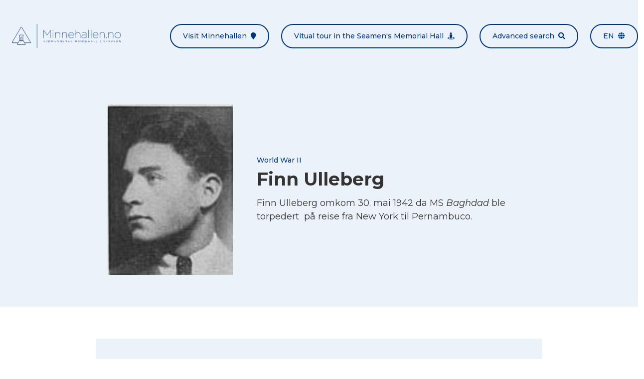

--- FILE ---
content_type: text/html; charset=UTF-8
request_url: https://minnehallen.no/personer/finn-ulleberg/?lang=en
body_size: 7160
content:

<!doctype html>
<html lang="en-US">
<head>

            <meta charset="UTF-8">
        <meta name="viewport" content="width=device-width, initial-scale=1, shrink-to-fit=no">
        <meta http-equiv="x-ua-compatible" content="ie=edge">
        <meta name='robots' content='index, follow, max-image-preview:large, max-snippet:-1, max-video-preview:-1' />
<link rel="alternate" hreflang="en" href="https://minnehallen.no/personer/finn-ulleberg/?lang=en" />
<link rel="alternate" hreflang="no" href="https://minnehallen.no/personer/finn-ulleberg/" />
<link rel="alternate" hreflang="x-default" href="https://minnehallen.no/personer/finn-ulleberg/" />

	<!-- This site is optimized with the Yoast SEO plugin v26.7 - https://yoast.com/wordpress/plugins/seo/ -->
	<title>Finn Ulleberg - Minnehallen</title>
	<link rel="canonical" href="https://minnehallen.no/personer/finn-ulleberg/" />
	<meta property="og:locale" content="en_US" />
	<meta property="og:type" content="article" />
	<meta property="og:title" content="Finn Ulleberg - Minnehallen" />
	<meta property="og:url" content="https://minnehallen.no/personer/finn-ulleberg/" />
	<meta property="og:site_name" content="Minnehallen" />
	<meta property="article:modified_time" content="2021-12-21T10:21:51+00:00" />
	<meta property="og:image" content="https://minnehallen.no/wp-content/uploads/2020/03/2012-10-30_110312.jpg" />
	<meta property="og:image:width" content="95" />
	<meta property="og:image:height" content="130" />
	<meta property="og:image:type" content="image/jpeg" />
	<meta name="twitter:card" content="summary_large_image" />
	<script type="application/ld+json" class="yoast-schema-graph">{"@context":"https://schema.org","@graph":[{"@type":"WebPage","@id":"https://minnehallen.no/personer/finn-ulleberg/","url":"https://minnehallen.no/personer/finn-ulleberg/","name":"Finn Ulleberg - Minnehallen","isPartOf":{"@id":"https://minnehallen.no/?lang=en/#website"},"primaryImageOfPage":{"@id":"https://minnehallen.no/personer/finn-ulleberg/#primaryimage"},"image":{"@id":"https://minnehallen.no/personer/finn-ulleberg/#primaryimage"},"thumbnailUrl":"https://minnehallen.no/wp-content/uploads/2020/03/2012-10-30_110312.jpg","datePublished":"2020-03-31T06:54:47+00:00","dateModified":"2021-12-21T10:21:51+00:00","breadcrumb":{"@id":"https://minnehallen.no/personer/finn-ulleberg/#breadcrumb"},"inLanguage":"en-US","potentialAction":[{"@type":"ReadAction","target":["https://minnehallen.no/personer/finn-ulleberg/"]}]},{"@type":"ImageObject","inLanguage":"en-US","@id":"https://minnehallen.no/personer/finn-ulleberg/#primaryimage","url":"https://minnehallen.no/wp-content/uploads/2020/03/2012-10-30_110312.jpg","contentUrl":"https://minnehallen.no/wp-content/uploads/2020/03/2012-10-30_110312.jpg","width":95,"height":130},{"@type":"BreadcrumbList","@id":"https://minnehallen.no/personer/finn-ulleberg/#breadcrumb","itemListElement":[{"@type":"ListItem","position":1,"name":"Hjem","item":"https://minnehallen.no/?lang=en"},{"@type":"ListItem","position":2,"name":"Finn Ulleberg"}]},{"@type":"WebSite","@id":"https://minnehallen.no/?lang=en/#website","url":"https://minnehallen.no/?lang=en/","name":"Minnehallen","description":"Her minnes mer enn 8000 omkomne sjøfolk fra første og andre verdenskrig","publisher":{"@id":"https://minnehallen.no/?lang=en/#organization"},"potentialAction":[{"@type":"SearchAction","target":{"@type":"EntryPoint","urlTemplate":"https://minnehallen.no/?lang=en/?s={search_term_string}"},"query-input":{"@type":"PropertyValueSpecification","valueRequired":true,"valueName":"search_term_string"}}],"inLanguage":"en-US"},{"@type":"Organization","@id":"https://minnehallen.no/?lang=en/#organization","name":"Minnehallen","url":"https://minnehallen.no/?lang=en/","logo":{"@type":"ImageObject","inLanguage":"en-US","@id":"https://minnehallen.no/?lang=en/#/schema/logo/image/","url":"https://minnehallen.no/wp-content/uploads/2020/05/minnehallen-logo-dark.png","contentUrl":"https://minnehallen.no/wp-content/uploads/2020/05/minnehallen-logo-dark.png","width":454,"height":100,"caption":"Minnehallen"},"image":{"@id":"https://minnehallen.no/?lang=en/#/schema/logo/image/"}}]}</script>
	<!-- / Yoast SEO plugin. -->


<link rel='dns-prefetch' href='//cdnjs.cloudflare.com' />
<link rel="alternate" title="oEmbed (JSON)" type="application/json+oembed" href="https://minnehallen.no/wp-json/oembed/1.0/embed?url=https%3A%2F%2Fminnehallen.no%2Fpersoner%2Ffinn-ulleberg%2F%3Flang%3Den" />
<link rel="alternate" title="oEmbed (XML)" type="text/xml+oembed" href="https://minnehallen.no/wp-json/oembed/1.0/embed?url=https%3A%2F%2Fminnehallen.no%2Fpersoner%2Ffinn-ulleberg%2F%3Flang%3Den&#038;format=xml" />
<style id='wp-img-auto-sizes-contain-inline-css'>
img:is([sizes=auto i],[sizes^="auto," i]){contain-intrinsic-size:3000px 1500px}
/*# sourceURL=wp-img-auto-sizes-contain-inline-css */
</style>
<link rel='stylesheet' id='wp-block-library-css' href='https://minnehallen.no/wp-includes/css/dist/block-library/style.min.css?ver=6.9' media='all' />
<style id='global-styles-inline-css'>
:root{--wp--preset--aspect-ratio--square: 1;--wp--preset--aspect-ratio--4-3: 4/3;--wp--preset--aspect-ratio--3-4: 3/4;--wp--preset--aspect-ratio--3-2: 3/2;--wp--preset--aspect-ratio--2-3: 2/3;--wp--preset--aspect-ratio--16-9: 16/9;--wp--preset--aspect-ratio--9-16: 9/16;--wp--preset--color--black: #000000;--wp--preset--color--cyan-bluish-gray: #abb8c3;--wp--preset--color--white: #ffffff;--wp--preset--color--pale-pink: #f78da7;--wp--preset--color--vivid-red: #cf2e2e;--wp--preset--color--luminous-vivid-orange: #ff6900;--wp--preset--color--luminous-vivid-amber: #fcb900;--wp--preset--color--light-green-cyan: #7bdcb5;--wp--preset--color--vivid-green-cyan: #00d084;--wp--preset--color--pale-cyan-blue: #8ed1fc;--wp--preset--color--vivid-cyan-blue: #0693e3;--wp--preset--color--vivid-purple: #9b51e0;--wp--preset--gradient--vivid-cyan-blue-to-vivid-purple: linear-gradient(135deg,rgb(6,147,227) 0%,rgb(155,81,224) 100%);--wp--preset--gradient--light-green-cyan-to-vivid-green-cyan: linear-gradient(135deg,rgb(122,220,180) 0%,rgb(0,208,130) 100%);--wp--preset--gradient--luminous-vivid-amber-to-luminous-vivid-orange: linear-gradient(135deg,rgb(252,185,0) 0%,rgb(255,105,0) 100%);--wp--preset--gradient--luminous-vivid-orange-to-vivid-red: linear-gradient(135deg,rgb(255,105,0) 0%,rgb(207,46,46) 100%);--wp--preset--gradient--very-light-gray-to-cyan-bluish-gray: linear-gradient(135deg,rgb(238,238,238) 0%,rgb(169,184,195) 100%);--wp--preset--gradient--cool-to-warm-spectrum: linear-gradient(135deg,rgb(74,234,220) 0%,rgb(151,120,209) 20%,rgb(207,42,186) 40%,rgb(238,44,130) 60%,rgb(251,105,98) 80%,rgb(254,248,76) 100%);--wp--preset--gradient--blush-light-purple: linear-gradient(135deg,rgb(255,206,236) 0%,rgb(152,150,240) 100%);--wp--preset--gradient--blush-bordeaux: linear-gradient(135deg,rgb(254,205,165) 0%,rgb(254,45,45) 50%,rgb(107,0,62) 100%);--wp--preset--gradient--luminous-dusk: linear-gradient(135deg,rgb(255,203,112) 0%,rgb(199,81,192) 50%,rgb(65,88,208) 100%);--wp--preset--gradient--pale-ocean: linear-gradient(135deg,rgb(255,245,203) 0%,rgb(182,227,212) 50%,rgb(51,167,181) 100%);--wp--preset--gradient--electric-grass: linear-gradient(135deg,rgb(202,248,128) 0%,rgb(113,206,126) 100%);--wp--preset--gradient--midnight: linear-gradient(135deg,rgb(2,3,129) 0%,rgb(40,116,252) 100%);--wp--preset--font-size--small: 13px;--wp--preset--font-size--medium: 20px;--wp--preset--font-size--large: 36px;--wp--preset--font-size--x-large: 42px;--wp--preset--spacing--20: 0.44rem;--wp--preset--spacing--30: 0.67rem;--wp--preset--spacing--40: 1rem;--wp--preset--spacing--50: 1.5rem;--wp--preset--spacing--60: 2.25rem;--wp--preset--spacing--70: 3.38rem;--wp--preset--spacing--80: 5.06rem;--wp--preset--shadow--natural: 6px 6px 9px rgba(0, 0, 0, 0.2);--wp--preset--shadow--deep: 12px 12px 50px rgba(0, 0, 0, 0.4);--wp--preset--shadow--sharp: 6px 6px 0px rgba(0, 0, 0, 0.2);--wp--preset--shadow--outlined: 6px 6px 0px -3px rgb(255, 255, 255), 6px 6px rgb(0, 0, 0);--wp--preset--shadow--crisp: 6px 6px 0px rgb(0, 0, 0);}:where(.is-layout-flex){gap: 0.5em;}:where(.is-layout-grid){gap: 0.5em;}body .is-layout-flex{display: flex;}.is-layout-flex{flex-wrap: wrap;align-items: center;}.is-layout-flex > :is(*, div){margin: 0;}body .is-layout-grid{display: grid;}.is-layout-grid > :is(*, div){margin: 0;}:where(.wp-block-columns.is-layout-flex){gap: 2em;}:where(.wp-block-columns.is-layout-grid){gap: 2em;}:where(.wp-block-post-template.is-layout-flex){gap: 1.25em;}:where(.wp-block-post-template.is-layout-grid){gap: 1.25em;}.has-black-color{color: var(--wp--preset--color--black) !important;}.has-cyan-bluish-gray-color{color: var(--wp--preset--color--cyan-bluish-gray) !important;}.has-white-color{color: var(--wp--preset--color--white) !important;}.has-pale-pink-color{color: var(--wp--preset--color--pale-pink) !important;}.has-vivid-red-color{color: var(--wp--preset--color--vivid-red) !important;}.has-luminous-vivid-orange-color{color: var(--wp--preset--color--luminous-vivid-orange) !important;}.has-luminous-vivid-amber-color{color: var(--wp--preset--color--luminous-vivid-amber) !important;}.has-light-green-cyan-color{color: var(--wp--preset--color--light-green-cyan) !important;}.has-vivid-green-cyan-color{color: var(--wp--preset--color--vivid-green-cyan) !important;}.has-pale-cyan-blue-color{color: var(--wp--preset--color--pale-cyan-blue) !important;}.has-vivid-cyan-blue-color{color: var(--wp--preset--color--vivid-cyan-blue) !important;}.has-vivid-purple-color{color: var(--wp--preset--color--vivid-purple) !important;}.has-black-background-color{background-color: var(--wp--preset--color--black) !important;}.has-cyan-bluish-gray-background-color{background-color: var(--wp--preset--color--cyan-bluish-gray) !important;}.has-white-background-color{background-color: var(--wp--preset--color--white) !important;}.has-pale-pink-background-color{background-color: var(--wp--preset--color--pale-pink) !important;}.has-vivid-red-background-color{background-color: var(--wp--preset--color--vivid-red) !important;}.has-luminous-vivid-orange-background-color{background-color: var(--wp--preset--color--luminous-vivid-orange) !important;}.has-luminous-vivid-amber-background-color{background-color: var(--wp--preset--color--luminous-vivid-amber) !important;}.has-light-green-cyan-background-color{background-color: var(--wp--preset--color--light-green-cyan) !important;}.has-vivid-green-cyan-background-color{background-color: var(--wp--preset--color--vivid-green-cyan) !important;}.has-pale-cyan-blue-background-color{background-color: var(--wp--preset--color--pale-cyan-blue) !important;}.has-vivid-cyan-blue-background-color{background-color: var(--wp--preset--color--vivid-cyan-blue) !important;}.has-vivid-purple-background-color{background-color: var(--wp--preset--color--vivid-purple) !important;}.has-black-border-color{border-color: var(--wp--preset--color--black) !important;}.has-cyan-bluish-gray-border-color{border-color: var(--wp--preset--color--cyan-bluish-gray) !important;}.has-white-border-color{border-color: var(--wp--preset--color--white) !important;}.has-pale-pink-border-color{border-color: var(--wp--preset--color--pale-pink) !important;}.has-vivid-red-border-color{border-color: var(--wp--preset--color--vivid-red) !important;}.has-luminous-vivid-orange-border-color{border-color: var(--wp--preset--color--luminous-vivid-orange) !important;}.has-luminous-vivid-amber-border-color{border-color: var(--wp--preset--color--luminous-vivid-amber) !important;}.has-light-green-cyan-border-color{border-color: var(--wp--preset--color--light-green-cyan) !important;}.has-vivid-green-cyan-border-color{border-color: var(--wp--preset--color--vivid-green-cyan) !important;}.has-pale-cyan-blue-border-color{border-color: var(--wp--preset--color--pale-cyan-blue) !important;}.has-vivid-cyan-blue-border-color{border-color: var(--wp--preset--color--vivid-cyan-blue) !important;}.has-vivid-purple-border-color{border-color: var(--wp--preset--color--vivid-purple) !important;}.has-vivid-cyan-blue-to-vivid-purple-gradient-background{background: var(--wp--preset--gradient--vivid-cyan-blue-to-vivid-purple) !important;}.has-light-green-cyan-to-vivid-green-cyan-gradient-background{background: var(--wp--preset--gradient--light-green-cyan-to-vivid-green-cyan) !important;}.has-luminous-vivid-amber-to-luminous-vivid-orange-gradient-background{background: var(--wp--preset--gradient--luminous-vivid-amber-to-luminous-vivid-orange) !important;}.has-luminous-vivid-orange-to-vivid-red-gradient-background{background: var(--wp--preset--gradient--luminous-vivid-orange-to-vivid-red) !important;}.has-very-light-gray-to-cyan-bluish-gray-gradient-background{background: var(--wp--preset--gradient--very-light-gray-to-cyan-bluish-gray) !important;}.has-cool-to-warm-spectrum-gradient-background{background: var(--wp--preset--gradient--cool-to-warm-spectrum) !important;}.has-blush-light-purple-gradient-background{background: var(--wp--preset--gradient--blush-light-purple) !important;}.has-blush-bordeaux-gradient-background{background: var(--wp--preset--gradient--blush-bordeaux) !important;}.has-luminous-dusk-gradient-background{background: var(--wp--preset--gradient--luminous-dusk) !important;}.has-pale-ocean-gradient-background{background: var(--wp--preset--gradient--pale-ocean) !important;}.has-electric-grass-gradient-background{background: var(--wp--preset--gradient--electric-grass) !important;}.has-midnight-gradient-background{background: var(--wp--preset--gradient--midnight) !important;}.has-small-font-size{font-size: var(--wp--preset--font-size--small) !important;}.has-medium-font-size{font-size: var(--wp--preset--font-size--medium) !important;}.has-large-font-size{font-size: var(--wp--preset--font-size--large) !important;}.has-x-large-font-size{font-size: var(--wp--preset--font-size--x-large) !important;}
/*# sourceURL=global-styles-inline-css */
</style>

<style id='classic-theme-styles-inline-css'>
/*! This file is auto-generated */
.wp-block-button__link{color:#fff;background-color:#32373c;border-radius:9999px;box-shadow:none;text-decoration:none;padding:calc(.667em + 2px) calc(1.333em + 2px);font-size:1.125em}.wp-block-file__button{background:#32373c;color:#fff;text-decoration:none}
/*# sourceURL=/wp-includes/css/classic-themes.min.css */
</style>
<link rel='stylesheet' id='font-awesome-css' href='https://cdnjs.cloudflare.com/ajax/libs/font-awesome/5.13.0/css/all.min.css?ver=6.9' media='all' />
<link rel='stylesheet' id='lightbox2-css' href='https://cdnjs.cloudflare.com/ajax/libs/lightbox2/2.11.3/css/lightbox.min.css?ver=6.9' media='all' />
<link rel='stylesheet' id='minnehallen-css' href='https://minnehallen.no/wp-content/themes/minnehallen/assets/css/minnehallen.css?ver=1.0.1' media='all' />
<script src="https://minnehallen.no/wp-includes/js/jquery/jquery.min.js?ver=3.7.1" id="jquery-core-js"></script>
<script src="https://minnehallen.no/wp-includes/js/jquery/jquery-migrate.min.js?ver=3.4.1" id="jquery-migrate-js"></script>
<script src="https://cdnjs.cloudflare.com/ajax/libs/lightbox2/2.11.3/js/lightbox.min.js?ver=2.11.3" id="lightbox2-js"></script>
<script src="https://cdnjs.cloudflare.com/ajax/libs/smooth-scroll/16.1.0/smooth-scroll.min.js?ver=16.1.0" id="smooth-scroll-js"></script>
<script src="https://cdnjs.cloudflare.com/ajax/libs/jquery.matchHeight/0.7.2/jquery.matchHeight-min.js?ver=0.7.2" id="match-height-js"></script>
<script src="https://cdnjs.cloudflare.com/ajax/libs/jquery.devbridge-autocomplete/1.4.10/jquery.autocomplete.min.js?ver=1.4.10" id="jquery-autocomplete-js"></script>
<script src="https://cdnjs.cloudflare.com/ajax/libs/Readmore.js/2.2.1/readmore.min.js?ver=2.2.1" id="readmore-js"></script>
<script src="https://minnehallen.no/wp-content/themes/minnehallen/assets/js/minnehallen-gallery.js?ver=1.0.1" id="minnehallen-gallery-js"></script>
<script src="https://minnehallen.no/wp-content/themes/mcwpf/assets/js/mcwpf.js?ver=1.0.0" id="mcwpf-js"></script>
<script src="https://minnehallen.no/wp-content/themes/minnehallen/assets/js/minnehallen.js?ver=1.0.1" id="minnehallen-js"></script>
<script src="https://minnehallen.no/wp-content/themes/minnehallen/assets/js/three.min.js?ver=1.0.1" id="three-js"></script>
<script src="https://minnehallen.no/wp-content/themes/minnehallen/assets/js/panolens.min.js?ver=1.0.1" id="panolens-js"></script>
<link rel="https://api.w.org/" href="https://minnehallen.no/wp-json/" /><link rel="alternate" title="JSON" type="application/json" href="https://minnehallen.no/wp-json/wp/v2/personnel/6831" /><link rel="EditURI" type="application/rsd+xml" title="RSD" href="https://minnehallen.no/xmlrpc.php?rsd" />
<meta name="generator" content="WordPress 6.9" />
<link rel='shortlink' href='https://minnehallen.no/?p=6831&#038;lang=en' />
<meta name="generator" content="WPML ver:4.8.6 stt:1,38;" />
<meta name="cdp-version" content="1.5.0" /><!-- start Simple Custom CSS and JS -->
<script>


</script>
<!-- end Simple Custom CSS and JS -->
<!-- start Simple Custom CSS and JS -->
<style>
/* Add your CSS code here.

For example:
.example {
    color: red;
}

For brushing up on your CSS knowledge, check out http://www.w3schools.com/css/css_syntax.asp

End of comment */ 

div#widget-minnehallen-info-2 {
    display: none;
}

.page-id-9601 .flex.flex-col.lg\:flex-row.lg\:items-center.py-6.lg\:-mx-6:nth-of-type(4) .w-full:first-of-type {
    display: none;
}

.page-id-9601 .flex.flex-col.lg\:flex-row.lg\:items-center.py-6.lg\:-mx-6:nth-of-type(4) .w-full:last-of-type {
    width: 100%;
}</style>
<!-- end Simple Custom CSS and JS -->
<!-- Stream WordPress user activity plugin v4.1.1 -->
<link rel="icon" href="https://minnehallen.no/wp-content/uploads/2020/05/cropped-minnehallen-gra-v2-32x32.png" sizes="32x32" />
<link rel="icon" href="https://minnehallen.no/wp-content/uploads/2020/05/cropped-minnehallen-gra-v2-192x192.png" sizes="192x192" />
<link rel="apple-touch-icon" href="https://minnehallen.no/wp-content/uploads/2020/05/cropped-minnehallen-gra-v2-180x180.png" />
<meta name="msapplication-TileImage" content="https://minnehallen.no/wp-content/uploads/2020/05/cropped-minnehallen-gra-v2-270x270.png" />
		<style id="wp-custom-css">
			@media only screen and (max-width: 1400px) {
div#banner .bg-cover {
    background-position-x: center!important;
    background-position-y: top!important;
  }
}

		</style>
		<style id="kirki-inline-styles"></style>
        <!-- Global site tag (gtag.js) - Google Analytics -->
<script async src="https://www.googletagmanager.com/gtag/js?id=UA-170810004-1"></script>
<script>
  window.dataLayer = window.dataLayer || [];
  function gtag(){dataLayer.push(arguments);}
  gtag('js', new Date());

  gtag('config', 'UA-170810004-1', { 'anonymize_ip': true });
</script>


        

</head>
<body class="font-montserrat font-normal text-gray-base wp-singular personnel-template-default single single-personnel postid-6831 wp-theme-mcwpf wp-child-theme-minnehallen mike-test-current-{6831} mike-test-norwagian-{6831}" itemscope="itemscope" itemtype="https://schema.org/WebPage">

        
    <div id="site" class="relative">

        
            <header id="header" class="mcwpf-header bg-gray lg:py-6">    
    <div class="container mx-auto flex flex-col lg:flex-row lg:items-center lg:justify-between">
        <div class="flex justify-between items-center px-6 py-6">        
            

<a class="mcwpf-brand" href="https://minnehallen.no/?lang=en">
            <img class="mcwpf-brand-image inline-block h-10 lg:h-12" src="https://minnehallen.no/wp-content/uploads/2020/05/minnehallen-bla-v2.png" alt="Minnehallen">
    </a>            
    
<button class="inline-block lg:hidden px-6 py-3 rounded-full text-xs lg:text-xs focus:outline-none bg-primary text-white"
    type="button" 
    data-toggle="class" 
    data-toggle-class="hidden" 
    data-toggle-target="#header-menu">
    Menu<span class="fas fa-grip-lines ml-2"></span>
</button>        </div>
        <ul id="header-menu" class="mcwpf-menu hidden lg:flex flex-col lg:flex-row -mx-3">
    
            <li class="mcwpf-menu-item px-3">
    
    



<a class="flex items-center lg:rounded-full px-6 py-3 font-medium bg-primary lg:bg-transparent lg:border-2 text-white text-sm no-underline lg:border-primary lg:text-primary lg:hover:bg-primary lg:hover:text-white" href="https://minnehallen.no/besok-minnehallen/?lang=en" title="Visit Minnehallen">
    Visit Minnehallen<span class="fas fa-map-marker text-sm ml-auto lg:ml-2"></span>
</a>
</li>            <li class="mcwpf-menu-item px-3">
    
    



<a class="flex items-center lg:rounded-full px-6 py-3 font-medium bg-primary lg:bg-transparent lg:border-2 text-white text-sm no-underline lg:border-primary lg:text-primary lg:hover:bg-primary lg:hover:text-white" href="https://minnehallen.no/virtuelt-besok-i-minnehallen/?lang=en" title="Vitual tour in the Seamen's Memorial Hall">
    Vitual tour in the Seamen's Memorial Hall<span class="fas fa-street-view text-sm ml-auto lg:ml-2"></span>
</a>
</li>            <li class="mcwpf-menu-item px-3">
    
    



<a class="flex items-center lg:rounded-full px-6 py-3 font-medium bg-primary lg:bg-transparent lg:border-2 text-white text-sm no-underline lg:border-primary lg:text-primary lg:hover:bg-primary lg:hover:text-white" href="https://minnehallen.no/sok-i-minnehallen/?lang=en" title="Advanced search">
    Advanced search<span class="fas fa-search text-sm ml-auto lg:ml-2"></span>
</a>
</li>        
                        <li class="mcwpf-menu-item px-3 uppercase">
                
    


    
<a class="flex items-center lg:rounded-full px-6 py-3 font-medium bg-primary lg:bg-transparent lg:border-2 text-white text-sm no-underline lg:border-primary lg:text-primary lg:hover:bg-primary lg:hover:text-white" href="#" title="en" data-toggle="class" data-toggle-class="modal-hidden" data-toggle-target="#language-modal">
    en<span class="fas fa-globe text-sm ml-auto lg:ml-2"></span>
</a>
            </li>
                            
</ul>    </div>
</header>
            <div id="content">
                    <article id="post-6831" class="post-6831 personnel type-personnel status-publish has-post-thumbnail hentry">
        
    



<header class="mcwpf-header bg-gray py-16">
    <div class="container mx-auto px-6 max-w-4xl">
        <div class="flex flex-wrap lg:items-center -mx-6 -my-3">
                            <div class="w-full lg:w-1/3 px-6 py-3">
                    <a href="https://minnehallen.no/wp-content/uploads/2020/03/2012-10-30_110312-999x0-c-default.jpg" data-lightbox="image-1" data-title="">
                        <img src="https://minnehallen.no/wp-content/uploads/2020/03/2012-10-30_110312-999x0-c-default.jpg" alt="Finn Ulleberg">
                    </a>
                </div>
                        <div class="w-full lg:w-2/3 px-6 py-3">
                <h1 class="mcwpf-post-title text-2xl lg:text-4xl mb-2">
                    <span class="block font-medium text-primary text-sm">World War II</span>Finn Ulleberg
                </h1>
                <div class="text-lg leading-normal overflow-hidden readmore" 
                    data-readmore-more-label="Read More"
                    data-readmore-less-label="Read Less">
                    <p>Finn Ulleberg omkom 30. mai 1942 da MS <em>Baghdad</em> ble torpedert  på reise fra New York til Pernambuco.</p>

                </div>
            </div>
        </div>
    </div>
</header>        <div class="py-16">
    <div class="container mx-auto bg-gray px-6 py-12 max-w-4xl">
        <ul class="flex flex-wrap -mx-6 -my-6">
            
<li class="w-full lg:w-1/3 px-6 py-6">
    <h5 class="mb-1 uppercase">Born</h5>
    <p class="flex items-center text-lg">
                            <span>06.10.1915</span>

            </p>
</li>            
<li class="w-full lg:w-1/3 px-6 py-6">
    <h5 class="mb-1 uppercase">Death / Wrecked</h5>
    <p class="flex items-center text-lg">
                            <span>30.05.1943</span>

            </p>
</li>            
<li class="w-full lg:w-1/3 px-6 py-6">
    <h5 class="mb-1 uppercase">Nationality</h5>
    <p class="flex items-center text-lg">
                                <img class="block mr-2" src="https://minnehallen.no/wp-content/uploads/2020/03/Norge-0x18-c-default.jpg" alt="Flag">
        <span>Norway</span>

            </p>
</li>            
<li class="w-full lg:w-1/3 px-6 py-6">
    <h5 class="mb-1 uppercase">Residency</h5>
    <p class="flex items-center text-lg">
                            <span>Oppegård</span>

            </p>
</li>    
            
<li class="w-full lg:w-1/3 px-6 py-6">
    <h5 class="mb-1 uppercase">Last Ship</h5>
    <p class="flex items-center text-lg">
                    <a href="https://minnehallen.no/skip/ds-baghdad/?lang=en">        <span>MS Baghdad</span>
</a>
            </p>
</li>            
<li class="w-full lg:w-1/3 px-6 py-6">
    <h5 class="mb-1 uppercase">Position</h5>
    <p class="flex items-center text-lg">
                            <span>Motormann</span>

            </p>
</li>        </ul>
    </div>
    <div class="container mx-auto px-6 py-12 max-w-4xl">
        <ul class="flex flex-col md:flex-row md:justify-center -m-2">
            <li class="p-2">
                
    
    
<a class="inline-flex items-center border-2 border-primary rounded-full px-6 py-3 no-underline font-medium text-xs lg:text-sm w-full md:w-auto text-center justify-center text-xs lg:text-sm bg-primary text-white hover:bg-primary-accent hover:text-white"
    href="https://minnehallen.no/?lang=en&diploma=6831"
    title="Download Diploma"
    target="_blank">
    <span>Download Diploma</span>
            <span class="fas fa-medal ml-2"></span>
    </a>            </li>
                            <li class="p-2">
                    
    
    
<a class="inline-flex items-center border-2 border-primary rounded-full px-6 py-3 no-underline font-medium text-xs lg:text-sm w-full md:w-auto text-center justify-center text-xs lg:text-sm text-primary hover:bg-primary hover:text-white"
    href="https://www.krigsseilerregisteret.no/no/sjofolk/223011/"
    title="Read more on Krigsseilerregisteret.no"
    target="_blank">
    <span>Read more on Krigsseilerregisteret.no</span>
            <span class="fas fa-chevron-right ml-2"></span>
    </a>                </li>
                    </ul>
    </div>
</div>    </article>
            </div>

            <footer id="footer" role="contentinfo" class="mcwpf-footer bg-primary text-white">
            <div class="container mx-auto px-6 py-8 text-sm text-center">
            <img class="inline-block h-12 lg:h-20" src="https://minnehallen.no/wp-content/uploads/2020/05/minnehallen-hvit-v2.png" alt="Minnehallen">
        </div>
        <div class="container mx-auto px-6 py-8 flex flex-wrap -m-3">
        <div class="w-full lg:w-1/3 p-3"><div id="widget-minnehallen-info-2" class="widget_minnehallen-info">

    
        <ul class="-my-2">
        <li class="py-2">
            <span class="fas fa-map-marker-alt mr-2"></span>
            <a href="" target="_self">
                
            </a>
        </li>
        <li class="py-2">
            <span class="fas fa-envelope mr-2"></span>
            <a href="" target="_self">
                
            </a>
        </li>
        <li class="py-2"><span class="far fa-calendar-alt mr-2"></span></li>
    </ul>

</div><div id="widget-minnehallen-info-3" class="widget_minnehallen-info">

            <h4>
            Minnesmerket
        </h4>
    
        <ul class="-my-2">
        <li class="py-2">
            <span class="fas fa-map-marker-alt mr-2"></span>
            <a href="https://www.google.com/maps/dir//Kakenveien,+3290+Stavern/@58.9919802,10.0308694,17z/data=!4m17!1m7!3m6!1s0x4646e954a8092195:0xc6e8fc5addf5ab73!2sKakenveien,+3290+Stavern!3b1!8m2!3d58.9919802!4d10.0330581!4m8!1m0!1m5!1m1!1s0x4646e954a8092195:0xc6e8fc5addf5ab73!2m2!1d10.0330581!2d58.9919802!3e3" target="_blank">
                Kakenveien, 3290 Stavern
            </a>
        </li>
        <li class="py-2">
            <span class="fas fa-envelope mr-2"></span>
            <a href="mailto:post@dnas.no" target="_self">
                post@dnas.no
            </a>
        </li>
        <li class="py-2"><span class="far fa-calendar-alt mr-2"></span>15. mai til 31. august, kl. 11.00–17.30. </li>
    </ul>

</div></div>
        <div class="w-full lg:w-1/3 p-3"><div id="widget-text-3" class="widget_text"><h4>Website</h4>			<div class="textwidget"><p>The website Minnehallen.no is maintained by Centre for the History of Seafarers at War, a part of ARKIVET Peace and Human Rights Centre.</p>
<p><a href="https://arkivet.no/" target="_blank" rel="noopener">Visit Arkivet.no</a></p>
<p><a href="mailto:minnehallen@arkivet.no">minnehallen@arkivet.no</a></p>
</div>
		</div></div>
        <div class="w-full lg:w-1/3 p-3"><div id="widget-minnehallen-accordion-3" class="widget_minnehallen-accordion">

            <h4>
            Other useful websites
        </h4>
    
        <div class="accordion">
                    <div class="accordion-item lg:first:-mt-3">
                <h5 class="accordion-title flex items-center font-normal text-base justify-between py-3 lg:px-3 m-0 cursor-pointer">
                    <span class="underline">Krigsseilerregisteret.no</span>
                    <span class="fas fa-chevron-right"></span>
                </h5>
                <div class="accordion-content bg-primary-accent p-3" style="display:none">
                    <p>Information about all Norwegian seafarers and ships that sailed during the Second World War, the Navy and foreign seafarers included.</p>
<p><a href="https://www.krigsseilerregisteret.no/en" target="_blank" rel="noopener" data-mce-href="https://www.krigsseilerregisteret.no/en">Visit Krigsseilerregisteret.no</a></p>

                </div>
            </div>
                    <div class="accordion-item lg:first:-mt-3">
                <h5 class="accordion-title flex items-center font-normal text-base justify-between py-3 lg:px-3 m-0 cursor-pointer">
                    <span class="underline">Warsailors.com</span>
                    <span class="fas fa-chevron-right"></span>
                </h5>
                <div class="accordion-content bg-primary-accent p-3" style="display:none">
                    <p>A compehensive website which is particularly rich on information about Norwegian ships in the Second World War.</p>
<p><a href="http://www.Warsailors.com" target="_blank" rel="noopener" data-mce-href="http://www.Warsailors.com">Visit Warsailors.com</a></p>

                </div>
            </div>
                    <div class="accordion-item lg:first:-mt-3">
                <h5 class="accordion-title flex items-center font-normal text-base justify-between py-3 lg:px-3 m-0 cursor-pointer">
                    <span class="underline">Commonwealth War Graves Commission</span>
                    <span class="fas fa-chevron-right"></span>
                </h5>
                <div class="accordion-content bg-primary-accent p-3" style="display:none">
                    <p>Documents fallen soldiers and seamen from the British Commonwealth in bothe world wars, those who served on Norwegian ships included.</p>
<p><a href="http://www.Cwgc.org" target="_blank" rel="noopener" data-mce-href="http://www.Cwgc.org">Visit Cwgc.org</a></p>

                </div>
            </div>
                    <div class="accordion-item lg:first:-mt-3">
                <h5 class="accordion-title flex items-center font-normal text-base justify-between py-3 lg:px-3 m-0 cursor-pointer">
                    <span class="underline">Uboat.net</span>
                    <span class="fas fa-chevron-right"></span>
                </h5>
                <div class="accordion-content bg-primary-accent p-3" style="display:none">
                    <p>On the basis of torpedoed ships by German submarines in both world wars, there is a great deal of information about the submarines and their crew. There are also names of the crews on the allied merchant ships that were sunk.</p>
<p><a href="http://www.Uboat.net" target="_blank" rel="noopener" data-mce-href="http://www.Uboat.net">Visit Uboat.net</a></p>

                </div>
            </div>
            </div>

</div></div>
    </div>
    <div class="container mx-auto px-6 py-8 text-sm text-center">
        
<span class="">© 2026 Minnehallen.no</span>
   
                    | <a class="underline" href="https://minnehallen.no/personvern/?lang=en" target="_self">Personvern</a>
                    | <a class="underline" href="https://fjellvann.no" target="_blank">Website by Fjellvann</a>
            </div>
</footer>

    <div id="language-modal" class="modal modal-hidden">
        <div class="modal-dialog">
            <header class="modal-header">
                <h5 class="text-base m-0">Select Language</h5>
                <a class="hover:text-primary" href="#" data-toggle="class" data-toggle-class="modal-hidden" data-toggle-target="#language-modal">
                    <span class="fas fa-times"></span>
                </a>
            </header>
            <div class="modal-body">
                <ul>
                                            <li>
                            <a class="flex items-center px-6 py-4 border-t-2 border-gray-accent font-medium no-underline hover:bg-primary hover:text-white" 
                                href="https://minnehallen.no/personer/finn-ulleberg/?lang=en">
                                <img class="inline-block mr-2" src="https://minnehallen.no/wp-content/plugins/sitepress-multilingual-cms/res/flags/en.png" alt="English">
                                <span>English</span>
                            </a>
                        </li>
                                            <li>
                            <a class="flex items-center px-6 py-4 border-t-2 border-gray-accent font-medium no-underline hover:bg-primary hover:text-white" 
                                href="https://minnehallen.no/personer/finn-ulleberg/">
                                <img class="inline-block mr-2" src="https://minnehallen.no/wp-content/plugins/sitepress-multilingual-cms/res/flags/no.png" alt="Norsk bokmål">
                                <span>Norsk bokmål</span>
                            </a>
                        </li>
                                    </ul>
            </div>
        </div>
    </div>

        
    </div>

            <script type="speculationrules">
{"prefetch":[{"source":"document","where":{"and":[{"href_matches":"/*"},{"not":{"href_matches":["/wp-*.php","/wp-admin/*","/wp-content/uploads/*","/wp-content/*","/wp-content/plugins/*","/wp-content/themes/minnehallen/*","/wp-content/themes/mcwpf/*","/*\\?(.+)"]}},{"not":{"selector_matches":"a[rel~=\"nofollow\"]"}},{"not":{"selector_matches":".no-prefetch, .no-prefetch a"}}]},"eagerness":"conservative"}]}
</script>

        
    
    </body>
</html>